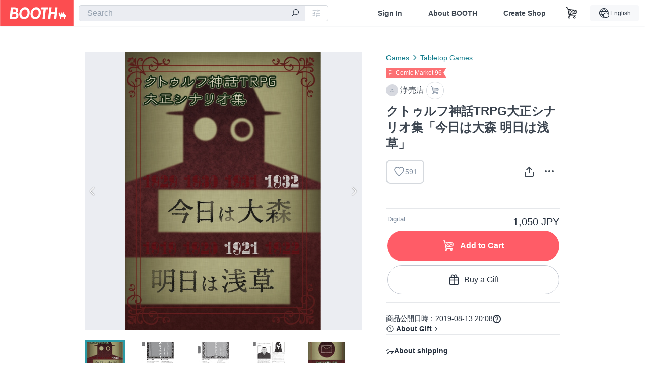

--- FILE ---
content_type: text/html; charset=utf-8
request_url: https://www.google.com/recaptcha/enterprise/anchor?ar=1&k=6LfF1dcZAAAAAOHQX8v16MX5SktDwmQINVD_6mBF&co=aHR0cHM6Ly9ib290aC5wbTo0NDM.&hl=en&v=PoyoqOPhxBO7pBk68S4YbpHZ&size=invisible&anchor-ms=20000&execute-ms=30000&cb=cor2ek1ctwu
body_size: 48627
content:
<!DOCTYPE HTML><html dir="ltr" lang="en"><head><meta http-equiv="Content-Type" content="text/html; charset=UTF-8">
<meta http-equiv="X-UA-Compatible" content="IE=edge">
<title>reCAPTCHA</title>
<style type="text/css">
/* cyrillic-ext */
@font-face {
  font-family: 'Roboto';
  font-style: normal;
  font-weight: 400;
  font-stretch: 100%;
  src: url(//fonts.gstatic.com/s/roboto/v48/KFO7CnqEu92Fr1ME7kSn66aGLdTylUAMa3GUBHMdazTgWw.woff2) format('woff2');
  unicode-range: U+0460-052F, U+1C80-1C8A, U+20B4, U+2DE0-2DFF, U+A640-A69F, U+FE2E-FE2F;
}
/* cyrillic */
@font-face {
  font-family: 'Roboto';
  font-style: normal;
  font-weight: 400;
  font-stretch: 100%;
  src: url(//fonts.gstatic.com/s/roboto/v48/KFO7CnqEu92Fr1ME7kSn66aGLdTylUAMa3iUBHMdazTgWw.woff2) format('woff2');
  unicode-range: U+0301, U+0400-045F, U+0490-0491, U+04B0-04B1, U+2116;
}
/* greek-ext */
@font-face {
  font-family: 'Roboto';
  font-style: normal;
  font-weight: 400;
  font-stretch: 100%;
  src: url(//fonts.gstatic.com/s/roboto/v48/KFO7CnqEu92Fr1ME7kSn66aGLdTylUAMa3CUBHMdazTgWw.woff2) format('woff2');
  unicode-range: U+1F00-1FFF;
}
/* greek */
@font-face {
  font-family: 'Roboto';
  font-style: normal;
  font-weight: 400;
  font-stretch: 100%;
  src: url(//fonts.gstatic.com/s/roboto/v48/KFO7CnqEu92Fr1ME7kSn66aGLdTylUAMa3-UBHMdazTgWw.woff2) format('woff2');
  unicode-range: U+0370-0377, U+037A-037F, U+0384-038A, U+038C, U+038E-03A1, U+03A3-03FF;
}
/* math */
@font-face {
  font-family: 'Roboto';
  font-style: normal;
  font-weight: 400;
  font-stretch: 100%;
  src: url(//fonts.gstatic.com/s/roboto/v48/KFO7CnqEu92Fr1ME7kSn66aGLdTylUAMawCUBHMdazTgWw.woff2) format('woff2');
  unicode-range: U+0302-0303, U+0305, U+0307-0308, U+0310, U+0312, U+0315, U+031A, U+0326-0327, U+032C, U+032F-0330, U+0332-0333, U+0338, U+033A, U+0346, U+034D, U+0391-03A1, U+03A3-03A9, U+03B1-03C9, U+03D1, U+03D5-03D6, U+03F0-03F1, U+03F4-03F5, U+2016-2017, U+2034-2038, U+203C, U+2040, U+2043, U+2047, U+2050, U+2057, U+205F, U+2070-2071, U+2074-208E, U+2090-209C, U+20D0-20DC, U+20E1, U+20E5-20EF, U+2100-2112, U+2114-2115, U+2117-2121, U+2123-214F, U+2190, U+2192, U+2194-21AE, U+21B0-21E5, U+21F1-21F2, U+21F4-2211, U+2213-2214, U+2216-22FF, U+2308-230B, U+2310, U+2319, U+231C-2321, U+2336-237A, U+237C, U+2395, U+239B-23B7, U+23D0, U+23DC-23E1, U+2474-2475, U+25AF, U+25B3, U+25B7, U+25BD, U+25C1, U+25CA, U+25CC, U+25FB, U+266D-266F, U+27C0-27FF, U+2900-2AFF, U+2B0E-2B11, U+2B30-2B4C, U+2BFE, U+3030, U+FF5B, U+FF5D, U+1D400-1D7FF, U+1EE00-1EEFF;
}
/* symbols */
@font-face {
  font-family: 'Roboto';
  font-style: normal;
  font-weight: 400;
  font-stretch: 100%;
  src: url(//fonts.gstatic.com/s/roboto/v48/KFO7CnqEu92Fr1ME7kSn66aGLdTylUAMaxKUBHMdazTgWw.woff2) format('woff2');
  unicode-range: U+0001-000C, U+000E-001F, U+007F-009F, U+20DD-20E0, U+20E2-20E4, U+2150-218F, U+2190, U+2192, U+2194-2199, U+21AF, U+21E6-21F0, U+21F3, U+2218-2219, U+2299, U+22C4-22C6, U+2300-243F, U+2440-244A, U+2460-24FF, U+25A0-27BF, U+2800-28FF, U+2921-2922, U+2981, U+29BF, U+29EB, U+2B00-2BFF, U+4DC0-4DFF, U+FFF9-FFFB, U+10140-1018E, U+10190-1019C, U+101A0, U+101D0-101FD, U+102E0-102FB, U+10E60-10E7E, U+1D2C0-1D2D3, U+1D2E0-1D37F, U+1F000-1F0FF, U+1F100-1F1AD, U+1F1E6-1F1FF, U+1F30D-1F30F, U+1F315, U+1F31C, U+1F31E, U+1F320-1F32C, U+1F336, U+1F378, U+1F37D, U+1F382, U+1F393-1F39F, U+1F3A7-1F3A8, U+1F3AC-1F3AF, U+1F3C2, U+1F3C4-1F3C6, U+1F3CA-1F3CE, U+1F3D4-1F3E0, U+1F3ED, U+1F3F1-1F3F3, U+1F3F5-1F3F7, U+1F408, U+1F415, U+1F41F, U+1F426, U+1F43F, U+1F441-1F442, U+1F444, U+1F446-1F449, U+1F44C-1F44E, U+1F453, U+1F46A, U+1F47D, U+1F4A3, U+1F4B0, U+1F4B3, U+1F4B9, U+1F4BB, U+1F4BF, U+1F4C8-1F4CB, U+1F4D6, U+1F4DA, U+1F4DF, U+1F4E3-1F4E6, U+1F4EA-1F4ED, U+1F4F7, U+1F4F9-1F4FB, U+1F4FD-1F4FE, U+1F503, U+1F507-1F50B, U+1F50D, U+1F512-1F513, U+1F53E-1F54A, U+1F54F-1F5FA, U+1F610, U+1F650-1F67F, U+1F687, U+1F68D, U+1F691, U+1F694, U+1F698, U+1F6AD, U+1F6B2, U+1F6B9-1F6BA, U+1F6BC, U+1F6C6-1F6CF, U+1F6D3-1F6D7, U+1F6E0-1F6EA, U+1F6F0-1F6F3, U+1F6F7-1F6FC, U+1F700-1F7FF, U+1F800-1F80B, U+1F810-1F847, U+1F850-1F859, U+1F860-1F887, U+1F890-1F8AD, U+1F8B0-1F8BB, U+1F8C0-1F8C1, U+1F900-1F90B, U+1F93B, U+1F946, U+1F984, U+1F996, U+1F9E9, U+1FA00-1FA6F, U+1FA70-1FA7C, U+1FA80-1FA89, U+1FA8F-1FAC6, U+1FACE-1FADC, U+1FADF-1FAE9, U+1FAF0-1FAF8, U+1FB00-1FBFF;
}
/* vietnamese */
@font-face {
  font-family: 'Roboto';
  font-style: normal;
  font-weight: 400;
  font-stretch: 100%;
  src: url(//fonts.gstatic.com/s/roboto/v48/KFO7CnqEu92Fr1ME7kSn66aGLdTylUAMa3OUBHMdazTgWw.woff2) format('woff2');
  unicode-range: U+0102-0103, U+0110-0111, U+0128-0129, U+0168-0169, U+01A0-01A1, U+01AF-01B0, U+0300-0301, U+0303-0304, U+0308-0309, U+0323, U+0329, U+1EA0-1EF9, U+20AB;
}
/* latin-ext */
@font-face {
  font-family: 'Roboto';
  font-style: normal;
  font-weight: 400;
  font-stretch: 100%;
  src: url(//fonts.gstatic.com/s/roboto/v48/KFO7CnqEu92Fr1ME7kSn66aGLdTylUAMa3KUBHMdazTgWw.woff2) format('woff2');
  unicode-range: U+0100-02BA, U+02BD-02C5, U+02C7-02CC, U+02CE-02D7, U+02DD-02FF, U+0304, U+0308, U+0329, U+1D00-1DBF, U+1E00-1E9F, U+1EF2-1EFF, U+2020, U+20A0-20AB, U+20AD-20C0, U+2113, U+2C60-2C7F, U+A720-A7FF;
}
/* latin */
@font-face {
  font-family: 'Roboto';
  font-style: normal;
  font-weight: 400;
  font-stretch: 100%;
  src: url(//fonts.gstatic.com/s/roboto/v48/KFO7CnqEu92Fr1ME7kSn66aGLdTylUAMa3yUBHMdazQ.woff2) format('woff2');
  unicode-range: U+0000-00FF, U+0131, U+0152-0153, U+02BB-02BC, U+02C6, U+02DA, U+02DC, U+0304, U+0308, U+0329, U+2000-206F, U+20AC, U+2122, U+2191, U+2193, U+2212, U+2215, U+FEFF, U+FFFD;
}
/* cyrillic-ext */
@font-face {
  font-family: 'Roboto';
  font-style: normal;
  font-weight: 500;
  font-stretch: 100%;
  src: url(//fonts.gstatic.com/s/roboto/v48/KFO7CnqEu92Fr1ME7kSn66aGLdTylUAMa3GUBHMdazTgWw.woff2) format('woff2');
  unicode-range: U+0460-052F, U+1C80-1C8A, U+20B4, U+2DE0-2DFF, U+A640-A69F, U+FE2E-FE2F;
}
/* cyrillic */
@font-face {
  font-family: 'Roboto';
  font-style: normal;
  font-weight: 500;
  font-stretch: 100%;
  src: url(//fonts.gstatic.com/s/roboto/v48/KFO7CnqEu92Fr1ME7kSn66aGLdTylUAMa3iUBHMdazTgWw.woff2) format('woff2');
  unicode-range: U+0301, U+0400-045F, U+0490-0491, U+04B0-04B1, U+2116;
}
/* greek-ext */
@font-face {
  font-family: 'Roboto';
  font-style: normal;
  font-weight: 500;
  font-stretch: 100%;
  src: url(//fonts.gstatic.com/s/roboto/v48/KFO7CnqEu92Fr1ME7kSn66aGLdTylUAMa3CUBHMdazTgWw.woff2) format('woff2');
  unicode-range: U+1F00-1FFF;
}
/* greek */
@font-face {
  font-family: 'Roboto';
  font-style: normal;
  font-weight: 500;
  font-stretch: 100%;
  src: url(//fonts.gstatic.com/s/roboto/v48/KFO7CnqEu92Fr1ME7kSn66aGLdTylUAMa3-UBHMdazTgWw.woff2) format('woff2');
  unicode-range: U+0370-0377, U+037A-037F, U+0384-038A, U+038C, U+038E-03A1, U+03A3-03FF;
}
/* math */
@font-face {
  font-family: 'Roboto';
  font-style: normal;
  font-weight: 500;
  font-stretch: 100%;
  src: url(//fonts.gstatic.com/s/roboto/v48/KFO7CnqEu92Fr1ME7kSn66aGLdTylUAMawCUBHMdazTgWw.woff2) format('woff2');
  unicode-range: U+0302-0303, U+0305, U+0307-0308, U+0310, U+0312, U+0315, U+031A, U+0326-0327, U+032C, U+032F-0330, U+0332-0333, U+0338, U+033A, U+0346, U+034D, U+0391-03A1, U+03A3-03A9, U+03B1-03C9, U+03D1, U+03D5-03D6, U+03F0-03F1, U+03F4-03F5, U+2016-2017, U+2034-2038, U+203C, U+2040, U+2043, U+2047, U+2050, U+2057, U+205F, U+2070-2071, U+2074-208E, U+2090-209C, U+20D0-20DC, U+20E1, U+20E5-20EF, U+2100-2112, U+2114-2115, U+2117-2121, U+2123-214F, U+2190, U+2192, U+2194-21AE, U+21B0-21E5, U+21F1-21F2, U+21F4-2211, U+2213-2214, U+2216-22FF, U+2308-230B, U+2310, U+2319, U+231C-2321, U+2336-237A, U+237C, U+2395, U+239B-23B7, U+23D0, U+23DC-23E1, U+2474-2475, U+25AF, U+25B3, U+25B7, U+25BD, U+25C1, U+25CA, U+25CC, U+25FB, U+266D-266F, U+27C0-27FF, U+2900-2AFF, U+2B0E-2B11, U+2B30-2B4C, U+2BFE, U+3030, U+FF5B, U+FF5D, U+1D400-1D7FF, U+1EE00-1EEFF;
}
/* symbols */
@font-face {
  font-family: 'Roboto';
  font-style: normal;
  font-weight: 500;
  font-stretch: 100%;
  src: url(//fonts.gstatic.com/s/roboto/v48/KFO7CnqEu92Fr1ME7kSn66aGLdTylUAMaxKUBHMdazTgWw.woff2) format('woff2');
  unicode-range: U+0001-000C, U+000E-001F, U+007F-009F, U+20DD-20E0, U+20E2-20E4, U+2150-218F, U+2190, U+2192, U+2194-2199, U+21AF, U+21E6-21F0, U+21F3, U+2218-2219, U+2299, U+22C4-22C6, U+2300-243F, U+2440-244A, U+2460-24FF, U+25A0-27BF, U+2800-28FF, U+2921-2922, U+2981, U+29BF, U+29EB, U+2B00-2BFF, U+4DC0-4DFF, U+FFF9-FFFB, U+10140-1018E, U+10190-1019C, U+101A0, U+101D0-101FD, U+102E0-102FB, U+10E60-10E7E, U+1D2C0-1D2D3, U+1D2E0-1D37F, U+1F000-1F0FF, U+1F100-1F1AD, U+1F1E6-1F1FF, U+1F30D-1F30F, U+1F315, U+1F31C, U+1F31E, U+1F320-1F32C, U+1F336, U+1F378, U+1F37D, U+1F382, U+1F393-1F39F, U+1F3A7-1F3A8, U+1F3AC-1F3AF, U+1F3C2, U+1F3C4-1F3C6, U+1F3CA-1F3CE, U+1F3D4-1F3E0, U+1F3ED, U+1F3F1-1F3F3, U+1F3F5-1F3F7, U+1F408, U+1F415, U+1F41F, U+1F426, U+1F43F, U+1F441-1F442, U+1F444, U+1F446-1F449, U+1F44C-1F44E, U+1F453, U+1F46A, U+1F47D, U+1F4A3, U+1F4B0, U+1F4B3, U+1F4B9, U+1F4BB, U+1F4BF, U+1F4C8-1F4CB, U+1F4D6, U+1F4DA, U+1F4DF, U+1F4E3-1F4E6, U+1F4EA-1F4ED, U+1F4F7, U+1F4F9-1F4FB, U+1F4FD-1F4FE, U+1F503, U+1F507-1F50B, U+1F50D, U+1F512-1F513, U+1F53E-1F54A, U+1F54F-1F5FA, U+1F610, U+1F650-1F67F, U+1F687, U+1F68D, U+1F691, U+1F694, U+1F698, U+1F6AD, U+1F6B2, U+1F6B9-1F6BA, U+1F6BC, U+1F6C6-1F6CF, U+1F6D3-1F6D7, U+1F6E0-1F6EA, U+1F6F0-1F6F3, U+1F6F7-1F6FC, U+1F700-1F7FF, U+1F800-1F80B, U+1F810-1F847, U+1F850-1F859, U+1F860-1F887, U+1F890-1F8AD, U+1F8B0-1F8BB, U+1F8C0-1F8C1, U+1F900-1F90B, U+1F93B, U+1F946, U+1F984, U+1F996, U+1F9E9, U+1FA00-1FA6F, U+1FA70-1FA7C, U+1FA80-1FA89, U+1FA8F-1FAC6, U+1FACE-1FADC, U+1FADF-1FAE9, U+1FAF0-1FAF8, U+1FB00-1FBFF;
}
/* vietnamese */
@font-face {
  font-family: 'Roboto';
  font-style: normal;
  font-weight: 500;
  font-stretch: 100%;
  src: url(//fonts.gstatic.com/s/roboto/v48/KFO7CnqEu92Fr1ME7kSn66aGLdTylUAMa3OUBHMdazTgWw.woff2) format('woff2');
  unicode-range: U+0102-0103, U+0110-0111, U+0128-0129, U+0168-0169, U+01A0-01A1, U+01AF-01B0, U+0300-0301, U+0303-0304, U+0308-0309, U+0323, U+0329, U+1EA0-1EF9, U+20AB;
}
/* latin-ext */
@font-face {
  font-family: 'Roboto';
  font-style: normal;
  font-weight: 500;
  font-stretch: 100%;
  src: url(//fonts.gstatic.com/s/roboto/v48/KFO7CnqEu92Fr1ME7kSn66aGLdTylUAMa3KUBHMdazTgWw.woff2) format('woff2');
  unicode-range: U+0100-02BA, U+02BD-02C5, U+02C7-02CC, U+02CE-02D7, U+02DD-02FF, U+0304, U+0308, U+0329, U+1D00-1DBF, U+1E00-1E9F, U+1EF2-1EFF, U+2020, U+20A0-20AB, U+20AD-20C0, U+2113, U+2C60-2C7F, U+A720-A7FF;
}
/* latin */
@font-face {
  font-family: 'Roboto';
  font-style: normal;
  font-weight: 500;
  font-stretch: 100%;
  src: url(//fonts.gstatic.com/s/roboto/v48/KFO7CnqEu92Fr1ME7kSn66aGLdTylUAMa3yUBHMdazQ.woff2) format('woff2');
  unicode-range: U+0000-00FF, U+0131, U+0152-0153, U+02BB-02BC, U+02C6, U+02DA, U+02DC, U+0304, U+0308, U+0329, U+2000-206F, U+20AC, U+2122, U+2191, U+2193, U+2212, U+2215, U+FEFF, U+FFFD;
}
/* cyrillic-ext */
@font-face {
  font-family: 'Roboto';
  font-style: normal;
  font-weight: 900;
  font-stretch: 100%;
  src: url(//fonts.gstatic.com/s/roboto/v48/KFO7CnqEu92Fr1ME7kSn66aGLdTylUAMa3GUBHMdazTgWw.woff2) format('woff2');
  unicode-range: U+0460-052F, U+1C80-1C8A, U+20B4, U+2DE0-2DFF, U+A640-A69F, U+FE2E-FE2F;
}
/* cyrillic */
@font-face {
  font-family: 'Roboto';
  font-style: normal;
  font-weight: 900;
  font-stretch: 100%;
  src: url(//fonts.gstatic.com/s/roboto/v48/KFO7CnqEu92Fr1ME7kSn66aGLdTylUAMa3iUBHMdazTgWw.woff2) format('woff2');
  unicode-range: U+0301, U+0400-045F, U+0490-0491, U+04B0-04B1, U+2116;
}
/* greek-ext */
@font-face {
  font-family: 'Roboto';
  font-style: normal;
  font-weight: 900;
  font-stretch: 100%;
  src: url(//fonts.gstatic.com/s/roboto/v48/KFO7CnqEu92Fr1ME7kSn66aGLdTylUAMa3CUBHMdazTgWw.woff2) format('woff2');
  unicode-range: U+1F00-1FFF;
}
/* greek */
@font-face {
  font-family: 'Roboto';
  font-style: normal;
  font-weight: 900;
  font-stretch: 100%;
  src: url(//fonts.gstatic.com/s/roboto/v48/KFO7CnqEu92Fr1ME7kSn66aGLdTylUAMa3-UBHMdazTgWw.woff2) format('woff2');
  unicode-range: U+0370-0377, U+037A-037F, U+0384-038A, U+038C, U+038E-03A1, U+03A3-03FF;
}
/* math */
@font-face {
  font-family: 'Roboto';
  font-style: normal;
  font-weight: 900;
  font-stretch: 100%;
  src: url(//fonts.gstatic.com/s/roboto/v48/KFO7CnqEu92Fr1ME7kSn66aGLdTylUAMawCUBHMdazTgWw.woff2) format('woff2');
  unicode-range: U+0302-0303, U+0305, U+0307-0308, U+0310, U+0312, U+0315, U+031A, U+0326-0327, U+032C, U+032F-0330, U+0332-0333, U+0338, U+033A, U+0346, U+034D, U+0391-03A1, U+03A3-03A9, U+03B1-03C9, U+03D1, U+03D5-03D6, U+03F0-03F1, U+03F4-03F5, U+2016-2017, U+2034-2038, U+203C, U+2040, U+2043, U+2047, U+2050, U+2057, U+205F, U+2070-2071, U+2074-208E, U+2090-209C, U+20D0-20DC, U+20E1, U+20E5-20EF, U+2100-2112, U+2114-2115, U+2117-2121, U+2123-214F, U+2190, U+2192, U+2194-21AE, U+21B0-21E5, U+21F1-21F2, U+21F4-2211, U+2213-2214, U+2216-22FF, U+2308-230B, U+2310, U+2319, U+231C-2321, U+2336-237A, U+237C, U+2395, U+239B-23B7, U+23D0, U+23DC-23E1, U+2474-2475, U+25AF, U+25B3, U+25B7, U+25BD, U+25C1, U+25CA, U+25CC, U+25FB, U+266D-266F, U+27C0-27FF, U+2900-2AFF, U+2B0E-2B11, U+2B30-2B4C, U+2BFE, U+3030, U+FF5B, U+FF5D, U+1D400-1D7FF, U+1EE00-1EEFF;
}
/* symbols */
@font-face {
  font-family: 'Roboto';
  font-style: normal;
  font-weight: 900;
  font-stretch: 100%;
  src: url(//fonts.gstatic.com/s/roboto/v48/KFO7CnqEu92Fr1ME7kSn66aGLdTylUAMaxKUBHMdazTgWw.woff2) format('woff2');
  unicode-range: U+0001-000C, U+000E-001F, U+007F-009F, U+20DD-20E0, U+20E2-20E4, U+2150-218F, U+2190, U+2192, U+2194-2199, U+21AF, U+21E6-21F0, U+21F3, U+2218-2219, U+2299, U+22C4-22C6, U+2300-243F, U+2440-244A, U+2460-24FF, U+25A0-27BF, U+2800-28FF, U+2921-2922, U+2981, U+29BF, U+29EB, U+2B00-2BFF, U+4DC0-4DFF, U+FFF9-FFFB, U+10140-1018E, U+10190-1019C, U+101A0, U+101D0-101FD, U+102E0-102FB, U+10E60-10E7E, U+1D2C0-1D2D3, U+1D2E0-1D37F, U+1F000-1F0FF, U+1F100-1F1AD, U+1F1E6-1F1FF, U+1F30D-1F30F, U+1F315, U+1F31C, U+1F31E, U+1F320-1F32C, U+1F336, U+1F378, U+1F37D, U+1F382, U+1F393-1F39F, U+1F3A7-1F3A8, U+1F3AC-1F3AF, U+1F3C2, U+1F3C4-1F3C6, U+1F3CA-1F3CE, U+1F3D4-1F3E0, U+1F3ED, U+1F3F1-1F3F3, U+1F3F5-1F3F7, U+1F408, U+1F415, U+1F41F, U+1F426, U+1F43F, U+1F441-1F442, U+1F444, U+1F446-1F449, U+1F44C-1F44E, U+1F453, U+1F46A, U+1F47D, U+1F4A3, U+1F4B0, U+1F4B3, U+1F4B9, U+1F4BB, U+1F4BF, U+1F4C8-1F4CB, U+1F4D6, U+1F4DA, U+1F4DF, U+1F4E3-1F4E6, U+1F4EA-1F4ED, U+1F4F7, U+1F4F9-1F4FB, U+1F4FD-1F4FE, U+1F503, U+1F507-1F50B, U+1F50D, U+1F512-1F513, U+1F53E-1F54A, U+1F54F-1F5FA, U+1F610, U+1F650-1F67F, U+1F687, U+1F68D, U+1F691, U+1F694, U+1F698, U+1F6AD, U+1F6B2, U+1F6B9-1F6BA, U+1F6BC, U+1F6C6-1F6CF, U+1F6D3-1F6D7, U+1F6E0-1F6EA, U+1F6F0-1F6F3, U+1F6F7-1F6FC, U+1F700-1F7FF, U+1F800-1F80B, U+1F810-1F847, U+1F850-1F859, U+1F860-1F887, U+1F890-1F8AD, U+1F8B0-1F8BB, U+1F8C0-1F8C1, U+1F900-1F90B, U+1F93B, U+1F946, U+1F984, U+1F996, U+1F9E9, U+1FA00-1FA6F, U+1FA70-1FA7C, U+1FA80-1FA89, U+1FA8F-1FAC6, U+1FACE-1FADC, U+1FADF-1FAE9, U+1FAF0-1FAF8, U+1FB00-1FBFF;
}
/* vietnamese */
@font-face {
  font-family: 'Roboto';
  font-style: normal;
  font-weight: 900;
  font-stretch: 100%;
  src: url(//fonts.gstatic.com/s/roboto/v48/KFO7CnqEu92Fr1ME7kSn66aGLdTylUAMa3OUBHMdazTgWw.woff2) format('woff2');
  unicode-range: U+0102-0103, U+0110-0111, U+0128-0129, U+0168-0169, U+01A0-01A1, U+01AF-01B0, U+0300-0301, U+0303-0304, U+0308-0309, U+0323, U+0329, U+1EA0-1EF9, U+20AB;
}
/* latin-ext */
@font-face {
  font-family: 'Roboto';
  font-style: normal;
  font-weight: 900;
  font-stretch: 100%;
  src: url(//fonts.gstatic.com/s/roboto/v48/KFO7CnqEu92Fr1ME7kSn66aGLdTylUAMa3KUBHMdazTgWw.woff2) format('woff2');
  unicode-range: U+0100-02BA, U+02BD-02C5, U+02C7-02CC, U+02CE-02D7, U+02DD-02FF, U+0304, U+0308, U+0329, U+1D00-1DBF, U+1E00-1E9F, U+1EF2-1EFF, U+2020, U+20A0-20AB, U+20AD-20C0, U+2113, U+2C60-2C7F, U+A720-A7FF;
}
/* latin */
@font-face {
  font-family: 'Roboto';
  font-style: normal;
  font-weight: 900;
  font-stretch: 100%;
  src: url(//fonts.gstatic.com/s/roboto/v48/KFO7CnqEu92Fr1ME7kSn66aGLdTylUAMa3yUBHMdazQ.woff2) format('woff2');
  unicode-range: U+0000-00FF, U+0131, U+0152-0153, U+02BB-02BC, U+02C6, U+02DA, U+02DC, U+0304, U+0308, U+0329, U+2000-206F, U+20AC, U+2122, U+2191, U+2193, U+2212, U+2215, U+FEFF, U+FFFD;
}

</style>
<link rel="stylesheet" type="text/css" href="https://www.gstatic.com/recaptcha/releases/PoyoqOPhxBO7pBk68S4YbpHZ/styles__ltr.css">
<script nonce="7JzXUGwJIVXyfenDDBHJWw" type="text/javascript">window['__recaptcha_api'] = 'https://www.google.com/recaptcha/enterprise/';</script>
<script type="text/javascript" src="https://www.gstatic.com/recaptcha/releases/PoyoqOPhxBO7pBk68S4YbpHZ/recaptcha__en.js" nonce="7JzXUGwJIVXyfenDDBHJWw">
      
    </script></head>
<body><div id="rc-anchor-alert" class="rc-anchor-alert"></div>
<input type="hidden" id="recaptcha-token" value="[base64]">
<script type="text/javascript" nonce="7JzXUGwJIVXyfenDDBHJWw">
      recaptcha.anchor.Main.init("[\x22ainput\x22,[\x22bgdata\x22,\x22\x22,\[base64]/[base64]/[base64]/[base64]/[base64]/[base64]/[base64]/[base64]/[base64]/[base64]\\u003d\x22,\[base64]\x22,\[base64]/wqrCpsOFw6nDuMO3w6lYw4nDgcKHwpJSw5/Dh8O9wp7CtcOcSAg3w4zCnsOhw4XDthgPNCJUw4/DjcOkCm/DpFvDvsOoRXPCmcODbMKhwo/Dp8Ofw4vCjMKJwo1Mw6c9wqdVw5LDpl3CsETDsnrDjsKtw4PDhyF7wrZNZsKHOsKcFMOewoPCl8KrZ8KgwqFFD250GMKXL8OCw44vwqZPQsKrwqALVDtCw55KYsK0wrk9w7HDtU9CcgPDtcOfwr/Co8OyIxrCmsOmwp0fwqErw5h0J8O2YUNCKsOMa8KwC8OpPQrCvmY/w5PDkVElw5Bjwr0uw6DCtGoMLcO3wqXDpEg0w6LCklzCncKfLG3Dl8OeHVhxR2MRDMKFwpPDtXPCq8OSw43Dsl3DrcOyRCHDiRBCwq5bw65lwrrCqsKMwogsGsKVSRvCnC/CqirCmADDiX8lw5/DmcKvADIew54HfMO9wrAQY8O5SFxnQMOVF8OFSMODwrTCnGzCmUYuB8O8OwjCqsKPwpjDv2VDwqR9HsOBB8Ofw7HDsB5sw4HDmmBGw6DCjMKWwrDDrcOywrPCnVzDgRJHw5/CoiXCo8KANUYBw5nDosKvPnbCj8Ktw4UWLW7DvnTCg8KVwrLCmxsxwrPCuj/CjsOxw541wp4Hw7/DnQMeFsKow4zDj2gbL8OfZcKcHQ7DisKccizCgcK4w70rwok3LQHCisOGwoc/R8OBwpo/a8OuW8OwPMOOMzZSw6obwoFKw5DDs3vDuTLCvMOfwpvCj8KvKsKHw5bCuAnDmcO7T8OHXHEPCywVOsKBwo3CpigZw7HCi1fCsAfCugVvwrfDicKcw7dgDWU9w4DCrE/[base64]/DoMKBwokSaC7DngvDvcO3w6HCrWgTwqlZwqzDhRjCtydVwpjCvcK4w7rDsmhUw5BHMsKUP8OXwqhDYsK0CQE4wo/CtzTDosKywr8SFcKKCAkUw5EgwpAcBi/Dpnwvw7Z9w4V/w6HCl0XDt1puw6/Dpj86FnbCgV5PwqrCqUjCoEDCvMKAWEQow6bCoQbDpz/Dr8Kww4fCgsKhw5VUwoNlQQrDm1VVw47CisKVJsKlwoPCucKlwpkgD8O6LsK7wq5Mw5QEfTUCbi7DuMOow7nDpjfCpETDrW7DuzF/WmlHcCPDrcO4Wx0kwrbDvcKAwpgmI8Ktwo8KaibDvlkqw5zCn8OSw7jDvVYAeDTCj3ZZw6kNLsOJwpTCsDbDjsOjw68Gwpo/w6Bzw5ohwr7DusObw5XCncOAIcKOw4tNw6/Clj8EbcOfK8KJw5jDssO7w5rDhMKHbcOEw5LCg3URwo4lwoYKJCfDsljDuQBsZQM+w5VAMsO+M8K0wqgSNcKTPcO/PBxDw7jCkcOdwoTDv0zDoTHDtXBEw45twpVQw6TCrTd6wpHCtkAwIcK5wrF2w5HCicKtw5l2wq48OcKgfFrDhip5HcKbMBMnwoTDsMO9ScKPKHwlwq1DfcKSLMK4w7Vrw6TCisO9XTAHwrM2wrvCqT/CmcO9bcOkGiDDpcO0woVew5Uqw6/[base64]/Ck8KOAcKwVD/ChB47w7lUw4rCtmt1w7A7SzPCh8KQwoVmw5vCisOAW3Y2wqTDiMKCw4lwJsOcw7R2w6PDisO5wp4dw7Bxw7fChcOXXiHDgjLCpsOIWWtowr1YLkfDksK6AcK2w6FDw7l7w6LDn8KHw51iwrnChcOpw43Ct2FTYTLCr8KtwpvDpG5gw7BKwpXCvHFBwp/Cgn/Dn8K/w4Ndw53DmMO/[base64]/CnChww47DjMKoPB7DvMOnw7ZXAsKbFBUeB8KTWsO/w7/[base64]/b37Dqj8Bwo/CgAohNcOeKUFlecOQwofDqcOKw6zDpRw5WcKBVsK9PcObwoA2AcKUXcK/worDtRnCmsO4wqcFw4TCjQlAA1TCj8KMwoxiPzopw7glw5sdYMKvw5/Ct2oaw5AiEDXCqcKrwrZPwoDDrMKjcMO8ZxZqcyNES8KJwqTCr8OuaSZOw5kaw7jDsMOkw7cXw5bCrH4mw6nCjmPCoVjClMK9woEowonClsONwp8ew4TClcOtwq/Dg8Oob8OULyDDnWIpw4XCucKUwpJ+wpjDoMO5wrgFByPDrcOYw4wKw61Qwq/CqxFnw6IZw5TDuVprwr50MELDnMKkw7QKdVwBwqjClsOYT15ZHsKvw7kyw7xKUSZ7ZMKSwq8hNh1rfW1Xw6BGDMKfw7kJwodvw7/ChMKlwp19Y8KCE3XDk8OLwqDCrsOSw5wYEMOnB8KMw4/CtjRGPcKmw4jDlcKowp86wqzDlX8VZsKRYkEWSMKZw6cSOsOCYsOOQHjDv3dUFcKdeAjCg8OYJy/CrMKew53DvsKORcKDwrzDkVjDh8ONw7fCkWDDh2LClsKHM8KFwpdiUi9Zw5caMypHw5zCn8K/wofDoMKewoLCnsOZwoN5PcOcw7/[base64]/wovDpcOvJRDCncKHIsOzw6B1w4TCnsKIwrkkN8ObScO6wp4ewq/Dv8KuQmjCocKYw7jDgSgHwqshTcOwwpRyUzHDosKbAVplw7LCg0ROwqrDtlrCuRLDjVjCkgR2wq3Di8KiwojCqsOwwo4CYMK/[base64]/CosK+csKcRy4aWEvDqMO5w7QzKMONw4zCoW3Cv8Oqw7vClcKqw4rDncK/w7XCicO7wosaw7xFwrfDlsKreGHDvMKyNTUpw6lQXj41w7jCnGHCsk3ClMOlw4EyGWPCuT1Aw6/CnmTDmMKEb8K7XMKlJz7CmsKjSnfDmksISMKuVcKlw7Mnw7ZCHDRBwr1Ow50RS8OMP8KmwqF4OcOvw6/Dt8KgBScGw7xnw4/DgS5zw5zDrcO3CB/CkcKww7gSBcOrDMKBwoXDg8OQI8OOFn8MwrZrfcONIMOpw4/[base64]/CgThNO8KHw7TDlcKnOMOWFsOARTEFw5Vjw6PCpMKlw6PCtcOwC8OWwpNWwqUOZ8O0wpvCl1xgY8OCFsOewpNnVEbDq3vDnH3DnGPDhcK9w5Jew6fDvsO/w711FTbCpBTDhhttw48Mf3/CiWrClsKTw7VWFXYvw7HCs8KJwoPCgMK9FAEow6cKwp15LT8SR8KmUFzDmcKvw6vCtcKswrLDl8OXwpbDoTHCjMOCBTbDpwAtFg1pwoTDlMO9AMK6W8K0cGnDhsK0w703YcKxIm9VVsKtTsK4EyXChG/DiMOiworDg8KtZcO5wp/DlMKewqDDlwgdwqYNwrw6IHYQUiRGwrfDqVLChmLCqCfDjhTDpUvDnCrDi8OQw7AdBVLCgn1eB8OkwpI4wozDsMKqw6IYw6tRBcOIJsKqwpgDAMKQwpbCksKbw4Bjw5dbw7ccwqQSEcOPw4AXInHCkQQ4w5bDsl/DmMObwqdvDQXCrCJiwoRkwr0yPsOkRsOZwocTw7ZQw41UwqAIXUnDsSTCp3nDp1dSw4/Dt8KracOWw47CmcKzwr/DssKJwqDDkMKxw5jDn8O/FXN6akp5wrDCtEl9XMKlY8OmPMKSw4IJwqrDmgpFwoM0wp1dwqhmSmgLw7JRcy0sR8KCJcO/YW0pw5rCt8OUw7jDhTgpXsO2TSTClsOSOcKJfnDDvcOAwroyZ8OFUcKrwqEwdcKOWcKLw4MIw6t+wrbDkcOGwp7CsDbDq8KMwol8OcKvYMKDe8OPSHjChsO/QikTQicLwpJ8w6jDk8Khwp1Hw5/[base64]/WF0LPHxzw4MYw5IfwqAnSxHDicKKQMOkw5hXwqrClsKgw4jCjWJXw73CusKzIMO3woTCoMKwVSvClV/Cq8KjwrHDqsOIOcOVEXjCmMKiwoHDhzPCmsO2NTXCsMKTUHY5w6huw6rDiHbDlW/DkcKowoodI1/CtnPDtcK5JMO4eMOqQ8OzODfCg15gwp1FccOtRxp3WVdfwqzCk8OFI2/DhsK9w73ClsO0BnxkYWnDu8OkFsKCazEhWVhiwpPDmxFSw4TCucO/Jw1rw4jCucKIw79mwoo+wpTCpABzwrEhOBUTw5zCocKHwpPCn1zDmglxf8K1P8ODwrjDqMOtw4wiHHgjOgEUe8O6SMKXEsOvClnDlsK1Z8K/GMKnwpnDhD7CuQM/Z0g+w5bDqsO0FQ3DkcKtL1jDq8KiTgbChDnDn23Cqg/CmsK+w40Gw53CkgpnUzzDlMKdUsO6woEUdELCksKlFT04woYkJzURFUcDw7LChsOiwoJDwp3DhsOYG8O+X8KoLCHCjMKBAMKYRMOXw5QkBTzDr8O9R8OMHMK1w7FEPjAgwpXCqFY3SMOZwq/[base64]/CpGMSF13CusKJw6vDnA7Dl8KuwrcwL8OGLMOyVcOCw51Sw4DDrkXCq0DCmFHDhQDDozPDlcOjwrBZw4zCncOOwpAZwrMNwosZwppPw5fDjcKTbjbDpjXDmQ7CjcORdsOLEsKcFsOsOcOfRMKuKwBxYB/ChcKFO8KOwqpLHkEoD8OFwrxAP8OJJsOYHMKRwpfDisO4wr8tesOsPyTCoxrDlkLCtXzCjHdbwoMidm4ceMKmwqDDj1PDmjEUw6/CkBrDmsOoLsOEwogswrvCusKEwo4vw7nCtsKSw6QDw55Gwo3Ci8OWw43Cl2HDu1DChMKlQDLCi8OeKMK1wrLDoXPDtcKwwpRKXMKsw6kcKMOEdsKtwo8VLMKuw7LDlcOqBBvCtXHDpEsxwqkGC1RlMgnDtmLCpMO5JSZpw6VOwpZpw5/CtcK9wpMmW8KIw7hdw6AbwqvClQDDqzfCkMKew7/DvXvDmMOZwo3CgyjDhcOdFsKrL1/CtjjCkFXDhMOoK3xvwpbDs8OSw4p4TwFuwqXDqijDuMKJJmfCgMObwrPCo8KWwrjDncK8wrUTw7jCqWfCmjPCpV3DssKjFjXDjMKtW8OvT8OmJQlqw4fCi3LDng4tw6fCjMO2wqtsMMKiKXRxB8KXw5wNwrvClsO7N8KlWBJfwo/[base64]/CksO0w5XDg3XDvF5Lwo9/JDJ+B0ZPKsK+wqfDkUzCiifDvsOww5EawrgtwrgObcKFRcOIw6k8GmAxP0jDnA5GU8KPwogAwrfCscO4CcKIw5rCkcKSwqjCtMOUfcKew7FKD8O3w4fDvcKzwpzDsMOswqg+FcKKWMOyw6bDs8ONw79fwprDv8OfZBx/Gzp4wrV3CVhOw70Jw79SdXrCn8Ktw7R3wo5RXzXCnMOEVSPCgxtbw6jChMK5ayXDiAw1woLDvsKMw6nDlMK0wrECw5hSGlNVKsO7w5DCvhXCjXZBVSrDgsOEZcOYwq7DvcKFw4bCiMKNw4DCvDR5wqwFJMK/TcOyw6HCqlhHwr89RMKHKcOkw7XCn8KIwrJdI8OVw5MKfsKmYE0Hw5XCtcOTwqfDrCIBQW5sb8KIwozDpRJBwrk7T8OwwoNMeMK2w4/Dk01kwqEfwoBTwoMMwpHCjwXCrMKfABnCh0PDtcODNF7CoMO0RiPCu8OgUwQJw43CkEHDvMO2dMKfWjfCkMKJw6HDlsK5wrjDv1Y1QmNQYcKEF01pwp8+ZcKCwpk8dFRNwpjDuhsMeg1Vw7/DqMOJNMOEwrRWw5N+w7I/wpzDuC1/GRQIBhtCXVrCp8OgGDYQAXrDmkLDrhHDq8OTDn1PNXMsacK3wrDDghx5PQc/w4TCgMK9JMO/w58bZ8K/G1sfGwDCv8KGJCfCkidLYsKKw5jCrcKkNsKQJ8KRdiPDs8OWwoPChA7DsWB7FMKjwqbDlsOsw7Bcwps2w6fCgFPDtBBpGMOiwqfClMKUCD5xUMKew51IwqfDqmjDvMKFYHFPw7EGwo8/b8ObQl83bcOhDsODw6HDhkBhwolAw77DiXwhw58nw43DgcOuYsKTw5HDghNOw5NHDDZ+w4vDpMKIw6HDlsKtB1jDu0XCtsKBYBk5M3zClMOGIsOfWSVrPTcNF2XCpMOqGHwXC1Vwwq7DlyLDrMKuw7VCw6XCt1U6wqxPwq9yWi/DksOgC8OHwrrCmMKCVMOrUMOqEyhnJnBcIy1JwpzCk0TCqFoBFgzDsMKjGEvDo8OXP0zCjiN/[base64]/XcKYIxNJw79OecO6w5N/woLDgWY1wrPDl8OTwprCssOHJsK6enkeeBV2bH7DvsK8I1l3UcKZSF/Ds8Kiw4bDsjcxw6HCr8KpXjczw68YK8OCJsKoUB3DhMKcwooJSU/DpcKTbsKOw59iw4zDgQ/CkUDDpj10wqI/wqLDtcKvwqI+ECrDkMKGwrnCpTd1wrnCuMKZOcKLwoXDvRLDs8K7wpbCscKBw7jDhcOQwp7DoWzDuMOaw4lVYBpvwrbCqsOEw7HDtTI5NRDCnHhHS8OhLsOkwonCh8KGwoVuwo9mJcOhcynCtCXDl17ChcKvMcOmw7lqBsOnWcOFwrnCv8O/[base64]/CrAlfwq7CsjTDrF/CuCRUwp9KZDMYPMKeU8K1LG5yCAJ3IMOOwo/DkQjDrsOIw6/DlHfCisKRwpYwXE7CksK9FsKFQ3Btw7l0wpLChsKmworCrcKuw5F4fsOlw4FKWcOhblxqZEzCgW3ChhjDgcKCwoLCicKawojCrSMENcO/bVLDtcKOwpNwIizDpV3DuXvDlsOMwpfDjMORw51iOGfCqzPCg2xZC8KBwo/[base64]/CpMO1XWnDqh9saEHCrcOie8O7w7/Cn8O+wospLXnDkMO8w6XCucO/[base64]/C8Oow6XDtcKuHHZTwpZ7DhvCik3DscKGw7o3wrl6worDgQfCosOKw4HDtsKmcTApw43CjkHCksORWRTDo8OUAcKLwovCjBTCkMOeBcObPWPDvlZJwq7CtMKtacOPwoLClsOcw5nDkzlbw4TCsRM+wpdywqdvwqTCvsONBkTDsnpMHBsZbWRqDcKCw6IkXcOGwql/w5PDp8OcBMOUwoUtCB0owr8dHhZRw54hNcOMXQwzwr3DtsKDwrU2dcOba8Olw6nDnsKDwrZnwo3DosKkHcKewqjDrUDCtTcIAsOqMgLDuVXCuVxkbknCtMOAwq8rw5d2S8OaSzTCnsOjw53DvMO5QEfDicO2woJAwpttFEE3EsOheVNSwq/[base64]/[base64]/[base64]/Ds8OfcwXCmcOOakDDpMO6aHJSJcO6bMKBwqTCjMOqw4XDm280BVHDtMKuwp90wpfDvm7Cv8Kyw4vDl8ONwqpyw5rDmsKaAwHDrQdEESzDjBR3w6xFAG/DtRTCo8KQb2LDicOYwrxEDSBhWMO0cMKZworDjsOPwq7CuRVdalTCksOYHsKZw4x7QWHDksKKwqbCpEMAYxbDisOrc8KvwrXCswBuwrRqwoDCk8OzWsOiw5nCoXDCmSANw5LDthdBwrXChMKxwrbCjcKobMOjwrDCvFfClWbCiUJAw6PDtS/CqMKLHHwhccO/w5DDq3xjOxnDp8OLOsKhwovCgwfDhcOtBMO6AFNLSMOSYcO+fnU1QMONJMK9wp/ChcOewojDowhAw51Yw6/[base64]/[base64]/CqD/CmcK+w7ZZKMKQW1BsNcKWSsKdGy1QKgLChnzDg8O6w6HCnwp8wokwd14/w7UVwrF0woHCrmfCm3kXw54maXLCmMKLw63CmsO9KnJjYsKzMmIiwr9EQsK9fcKiXcKIwrJ1w4bDssKfw7tMw6VSAMKNwpXCsUXCskt/wr/DmcK7I8K/woYzBHXDl0LDrsOKBcKtFcK9alzCpHA0TMKow7PCssK3wphXw4TDpcKaCsOGYXh/IcKILQZTHHDCs8KXw7YqwprDjl/DscOZT8O3w6wEWMKkw7jCncKSXAvDq0PCq8KcM8Oyw4jChCvCiQAvCsOlB8KVwrnDqx7DvMK7wqPCpsKXwqMrAHzCusOIAysKN8Kmwr89w7wjwqPCm1ZDw74KwrbCviwVcXlaIyLCmcOIIMKTJxsvw5JAV8OnwrB/QMKCwrAaw67DrV1fZMKUCi9uY8OeM1nCrWzDhMO6YB3DoiIIwokKaA4Xw6vDoC/Ctg9fHR5bw6nDnQwfwrt/wo9/w5VXH8Knw7/DjUbDtcOdw6XDr8K0w61OHMKEwq40w6JzwochLMKHKMKtw5PCgMOuw7HDgT/ChcK+w43CvcK0w693UFM6wrnCqXHDjcKQXHpOZ8OoEwZLw6PDpsOLw77DjnN0wrIkwphAw4PDpcK8KGouw7rDpcOhQsKZw69wPyLCjcOpCAk/w5pkBMKXwp3DnzfCrhPCgMOgNVLDrsOzw4/[base64]/TSjCtsOMbhzDriQ9BT/[base64]/Cu2Ntw5zCtSgCwrMew63CkijDvsKNUR4PwrUXw6AaZMOXw451w7jDusKwJA4yfWYFRWwqFTfDusO5DFNRw5fDrMO7w4bClMOsw7whw4zCuMOpw7DDsMOzETFJw7U0H8Ohw5rDvjbDjsOCw5oGw59vIMOnLMK1NzDCvMKrw4DComURMhcSw55rSsK/w7jDvsOhIGh6wpdrIsOaalrDoMKUwoJwHcOmVQHDg8KRCcK0Ikw/ZcKOEQs7MgguwobDrMKDMcKRwqEHOCjCgDrCqsKTYF0Fw5hkX8OyFSLCtMKoVyscw5PCm8KZfW80FsOtwqxZFBZUK8KVSGnDunrDvDViW2jDvAV8w4Z/wocWLQZVdQjDl8OSwqUUbsOEfllBLsKnJHtZwoRWwpHDrDACUUrDjCvDucKvBMKewrfDt3JCd8OiwrkPQ8KpWnvDg1w0Y3MYCQLCtcOjw5rCpMKmwrrDksKSecOHd2Igw5fCq0NwwpcwYcK/[base64]/DrcOZw7FQN8KnG8O/w7HCjyV3UC/DjDjCk3/DtMK5Q8ObDAEmw5h/[base64]/w7PDgm7CoiJxcmrDocOKw6rDg8Oew7XCucO2wq/DqifCpFAiwoQVw7TDrcOuwqLDu8OSw5XCrD3DpcOfB3J6S3R2wrXDshHDrMKaSsOUPMOmw4LCsMOhO8Kkw6fCpwvDgsOWcMO5O0/DvlYuwrZwwpt3eMOrwq7CmislwpFIOj53w4bClkfDvcKscMOcw4/[base64]/wpbChMOOYH5RacKAwrcCwoLChcK0wqvDuAbDssKsw60qMMOcw7BhGsKnw44pAcKeW8Ofw7l/[base64]/DrsOGwog5woDDolzCrMObOcKBYQUjDcOeFMKdPSbDlDrDplBMZsKDw73Ds8KJwpfDihTDi8O7w5PDr3DCuRhvw4Mow6Ykwp5Fw7TDhcKEw7LDm8KNwrE/WyEIAXDCmsOCwqIQSMKlF3hNw5gjw6TCuMKHwosBwoRew6bDlcOMw77CjMKMw401fQzDvhPDrUAFwpICwr8/w4zDhRtpwrsdEMKRTMOfwqHCkStSXMKXNcOrwptrw5d0w6Icw4TDmF0mwoM/PiZjCcO2IMO+wrXDrFouYcOTC1hXOUFyER8iwr7CpMKww5VPw6lSQigfX8KIw5VAw5k5wqjCiixYw7TCl0Mawp3ClC0AHg4pRiFQZSZqw4A3ccKbW8KtFzrCv0XCk8Kkw4gQQh/DsWhGwq/ChsKjwpbCqMKMw7LDkcO1w5QCw6/CiWfCmcK0ZMO0woZhw7RAw79oLMOyZ2zDpThaw4PCpcOmZFHChz9Aw7otHsO8wq/DrkzCqcKeQBjDuMKcc2LDmcOjElXChxvDiUU5RcKgw4kMw4zClwTCg8K3wqTDusK8TcOhwqhxw4XDhMOEwp8Jw7zCsMOwWcOkw6dNe8OEUV1Kw4PCpcO+wpIxCybDhkTCmXE9IS4fw63Ck8Oiwp/CqcK9VcKLw6jCjk06FsKfwrZmw5/CscK0JDTCu8KHw6nCgxIFw6/Cn0R8wp1mAsKBw6UvIsO5T8KyAsKWLMOWw6/DhATCr8OHVnEcEmLDq8OebsKfFlMXaDIuw6B0woZhbsODw6swRxV/I8OwbMOQw7/DihXCjMO7wpfCninDmRPDisK/DMO2woJnfsKMZcOpWQzCmsKTwobDg0RzwpvDosK/RhTDv8KwwqjCpSnDksO3QHcYwpB3OsKGw5JnworDg2XDnS8vI8K+wqEiJcK0TEjCtzYTw6jCvsOdIMKNwrHDhlPDssOoFhbCtSLDv8OVOsOsfsObwoXDj8KnP8OqwovCmsKnw6/DnT7Dr8OIUHx/ahXCvxd/w71SwrE6wpTCjXNKcsKjecOmUMOWwod0HMOOwqrCuMK6KwvDrcKsw7JGAcKBXmp7wpJ6L8OHTwozcUYDw40KaRtKYcOnScODScOewpHDk8ONw79qw6IbbcKrwoM6SnAywqLDljM6C8OrdmQgwrLDtcKmw6p+w4rCqsKtY8Ocw4jCtxzCr8OJGcOIw5/DpmnCmS3Ch8Ovwp0cwrbDilHCtcO4C8O2OkjDrMOAH8KQNMOjw4Mkwq90w5UoMGXCrWLCvzPCrMOeJG1JFgXCmGsSwrcAfCrCksK8fCgdKMO2w4BBw67Cs2/DhsKHwrptw7jCk8O7wrptH8OSwp9jw6rDv8Ovc1HClWrDkcOswpFQVA3CtsOoOhPDkMOFZcKrWQ1WXMKhworDiMKROQ3DqsOFwrEIHlnDsMOBfCnCrsKZegjDo8K3wrd0wpHDpmfDuwx/w58QGcKvwqJsw5RCA8OgcWoAalEUScOYDEoYacOGw68mfhrDvGvClwo5UR4Bw6/[base64]/DrMKOZW4Sc8OzIcOcw73ChsKadh5ew73CnjzDgnHCgMKkwoLDqzV2w7Y/[base64]/wrFiwpfCgcKxfTELAcKuZS/CmyLCgcOLwrZRwp8RwrgZw6vDn8O/w7TClX7DkCvDsMOFYMKIRSF5R3zDuRDDgMKlJXNWRBJ6PHjCgStxQn8nw7XCqcKjCsK+CgkXw4nClFjDohnDusOnw6vCkhpzQ8OCwo4ke8K4QAvCg3DCrsKlwrggwqnDpE7CtcOwckMHw7vDicOmfMOEFcOgwoTDt3DCuXQJcELCvMOLwp/[base64]/KhAFKClrwq9uQhzDu8KLL8OHZsKiV8O3woHDq8OFK1BPEULCkMKITyzCj1HDhlMow6AcW8OLwrlHwpnDqFh2w5fDn8KswpBKF8K0wo/[base64]/[base64]/DkcOrw63ChcO9wprCmsOPF8ODYxXDrkHCmsOTYsOHwrIBdCZBDAnDjA4gKU7CjDQCw504ewp4IsKawq/DmcO/wr7CvVXDpmPCp1Z/X8OAf8KXwoJeHnjCnF99wpxzwo7CgjltwqnCqHLDkXAnZDTCqwXDtSA8w7Jre8K/EcKAI1nDgMOawpnCkcKgwqLDlMOeJcKXfMO9wps4w47DjsKcwqtAwqfDhsK0VSbChShswonDjSzDrGXCtMKhw6AVwpTCnzfCtkFHdsKzw7PCm8KNQVvCicKEw6Y2w6vDlTvCl8KDL8O1w67DuMO4wqsoEsOSBcO7w7HDuybCisK4wqHChmTDgTAAUcK/ScOWe8Kgw4scwoXDrzMvOMOzw4XCqHkFDcOAwqbDjsOyA8K9w6nDtsOMwoR3TjF4wqgOFMK/w4bCoRkswqrCjW7CjUPDkMKMw68pMMKowplECBNlw43Ct1J8XzYiVcKGBsKBRQrCkCrCiXQiWRQEw7DCg04XMcK/CMOlcUzDlFNfOsOJw6M9EcK/[base64]/U8OSw6rCssKRFnMdwq3CrcOBw4TDr8KywqIbW8O1esOSw7wUw6zDikldbCZFNcOlWn/Ck8OJVk9uw4vCsMOfw40UCxHCqirCq8K/JsO6Rz7CjDFiw7A3N1HDn8OQeMKxHFs5RMOFEWNxw7Myw5XCvsOgSjTCjXFew6nDhsKdwrNBwpHDi8OEwqnDnW7DkwRPwoDCj8O2woQZLUM+wqYzw44Tw5rDpUZ5cHfCrxDDr21uBgoMAMOXZzo/w541LAF9ZXzDiFEcw4rDm8OAw4h3KQbDmxR5wpk7woPCgXg3AsKtawEiwq5iNMKow4oKw7PDk0I9wqLCnsOCBgXCrB3DpCYxwqtmNMOZw7QVwpLCr8ODw7PCpjsYWMKfVMO4PivCnC/[base64]/woseHAV1ZsOZwrVBw6Byw69bWyJKZMOFwrt3w6/DusONL8OXIEZDbMOhJBxibjbDlMOdJMOTEMOjQsKPw73ClMOYw5kHw788w6TDlmpGUh59wpnCjsKiwrRUwqMmUnt2w7HDnm/DicOBbW3CgcOzw4jCmiDCpn/DnsK4I8ODWsOJY8Kswrt4wodVC37Cr8O2UMOJOih8RMKEE8KLw6PCkcOjw4JaRWPCg8OBwophVcK3w5DDtlHDokN6wqQcwowkwqrDlmFBw7vDgi/DtMOqfn4LGWsJw53DpUUVw5VfHRQ2UCN/[base64]/YAFOwpQzUGLDkwnCtms/w57DvEPCrcKSBMKww481w60ieSZBYTB3w6fDnhtUw7/CninDjBs+Q2jCuMOKMx3DicO5FsKgwoVCw5vDgjRBwp5Bw6lIw4LDtcOAMWXDlMKEw5fChh3DpsO7w63CkcKlfsKHw5XDgBoRacORw6x/C2AiworDnGbDmCkAVW3CiRXCjFZ1GMO+IAcXwpITw7dzwofCpBrDmj/CsMODaFV3acOxfBbDrmgufFMxwqPDt8OiMjJrcsK4TcKcw7Ekw47DlMOFw7hqFC4NKwtWSMOoVcK2c8O9KyfCjkTDuHrClk1wXm4nwrFDR0nDhGZIJsOVwqgNNsK/w4pXw6hbw5nCicKJworDijjDkBfCsShzw6t8wqDDqMOfw5vCpAoEwq3DrRDCnsKHw7cmwrbCuELClx9Kcl81NQ/DnMKkwrVOwqHChgzDv8Ogwp8aw47CicKNEMKxEsOUDRLCji4Gw4nCo8Omwo/DmsO9IMOsexI/wqQgAm7DgsOFwolOw7rCmF/DjGHCrMO9WMOjwoIZw5ZlBRPDt07CmA9nWkHCqnvDi8KMAQ3Dkl8jw4/CnMOUwqbCoWtlw5NqD1TCmnVjw4jCicOnB8O1RQEIGEnClg7CmcOewoXDqcOHwpDDksORwqhgw7PCl8KjVB4zw49UwoHDpGPClMOUw4hnG8OSw64rAMKnw6VMwrBRI13Dk8KfDsOzCsKDwrjDrsOxwpZwe3cWw6zDpUcdTH/Dm8OqOgl2wrnDj8KnwqQqRcO2OWVsNcKnLcKlwo/[base64]/[base64]/ClkfDmMOaYcOMVDZgAEfCp8KMwqFuw7ZJw7lzw7/CpsKCc8KqTcKgwqhdexYCUsO5SWk5wqwCQEUHwpwkwq9aTkM0UxhfwpfDkwrDoV7DhMOtwrMSw4fCtFrDpsOBVHfDkUFOw7jCjhl+JR3CnRBFw4TDlVgUwqXCkMOdw6vDkSTCjzPCpXpzQDQ+w5bCph4nwpHDgMOQwoTDt30/wqEYHgzCjT1nwpnDnMOEFQXCusODcwvCvzjCs8OLw7TCo8K2wq/DvsODZmXChsK1JCgrJsKpwpvDlyUhWHQOTMK2IMKhclPCo1bCmMO1UA3ClMOwM8OVXcKqwqxgIMOZW8OACRVoCsOowox1V0TDk8OXeMOkH8OWfWjDocOWw7bCs8O4H3vCrwd7w4kPw4/ChMKCw6R/wrpVw67DicOzwqwtwr4Qw4g9w4DCrsKqwrXCniHCo8O4DT3DjSTCkEDDoinCvsOxEcOoNcOIw4nCuMKwRw/CiMOIw4M6Vk3CoMOVRMOYBMOzZcKjbmvCgS7DkgDCtwVPJHQ5Ing8w5IOw4DCmirDrMOwWksQZjrDo8KNwqQsw6RVUAjCiMKrwoHDkcO+w53CnjbDjMKJw7RjwpjCvsKsw6xKBSDDosKkasKZIcKJTsKkDcKYXsKvUS1yTRrCokfCvcKrZn/CusKDw7rCg8K2w6PCnz3DrSISw73DgUUHVXTDsHs7w7HCr1TDlQUMIAjDhltkC8K9wroyJ1rCu8OkB8OUwqfCpcKawpzCocODw7k/[base64]/Cr8O+wr1JwqnDpcOBIsOywpU6wrLCqS1OwoPCnkTCl1Bgw4Rlw6lEXcKhTsO2VcKQwolMw5XCoHBWwp/DhTxtw5gHw5N/[base64]/CtHQ4w5lxw57Ct37DhcOzwpnCtsK5SFkDJsK7DWsOwpHDvsK4bn4ww5xHw6/CpcKjUwVoHcOpw6AyEsKBPXoZw4PDj8OdwpFtTsOAXsKfwr0Vw4UzZcOaw6sOw5vCvsOeHFHDtMKNw7p8woNHwo3DvcKbcXYYOMOfXsO0CH3Dul7CiMKpwqsBwqxmwqbCh0ACfi/[base64]/w6fCtsKOw53CtBJgAXLCl8O/KMKZwr5Ge2QMTsK5FMOoDSB9cF7DpcO1QQ58wpBowqwqX8Knw4zDssOtPcKpw5wQZsKawqLDp0bDvwl9GRZQbcOQw7IWwphVdFQMw5/DgE7CuMOUB8OtezPCvcKWw5E4w4kxYsOCLy/[base64]/w7w5wq7DtDvCuMO6PzTDv8K8JgB6woDDj8ObwqwCw4bDgSnCuMOowrxew4DCrcO/AcKRw5liS25XVmvDosKSRsKVwpbCnivDmMOVwqzDoMOkwqrDkHYsOAbDiRDCu3IBJAFAwq40e8KRE3Buw4fDuyTDok/DmMKJDsK4w6EbfcOfw5DCjXbDi3cww7rCjcOiflUKw4/CiUVTJMKiEE7CnMOgYsOmw5w0w5cKwocAw7nDqzzCi8Kww68kw7DCosKyw4xneDbChQPCj8Osw7dww53Cv0/CisOdwqvCmyxcX8KWwoxEw7INw5VXYkfDm1leWwDCnsODwo/Ct2F2woYDw58kwrDCnsOUdMKONETDkcOtwrbDs8OAIMKMRwXDhQ5se8KvC14ew4bCh2zDmcOxwqhMMAc+wpsDw4/ClMO+wrzClMKNwrIYfcKDw58Uw5TDssOsKsO7w7IJVgnCsTDCocK6wpHDhy1Qwqk2X8KXwqLDoMO2BsOZw7JEwpLCt1d5RiQHUCs+JH7CkMOuwp5nT2bDtcODLQ7Ctm5SwrHDp8KBwpjDkMKhSAd0fg9yEU4ybxLDisOFPBYpwo/Dm0/DmsOVD2J5wo4Lwpl/[base64]/[base64]/CuBEmw5kHw4LDqhAnwpxiOhPCt8KIwoPCplbCkMOFw7AsE8KnKsKZUBU5wqrDvCzDu8KpTGN7TihoYi7Cu1stHFl8w48TD0c3ZMKLwrc3w5LCnsONwoDDt8ORHiRrwofCmMOTMUc+w5jDvw0RaMKsBWV4Zy/DqsOcw5fCrsOsQsOZEUdmwrpuXF7CrMOLR3nCjsKlGsKKdVjDjcK1CypcZ8OjMTXCkMOWTMOMwr/CuDkNw4jCoGB4FcOnZ8K+ZB09wqHDtxFcw7VbJxgpbU4MCsKXVUQmwqsYw7TCrChyaQTDrg3CjcK+YlUJw4Bqw7B9LcO1Ck5yw6/DlsKUw7kSw5LDlXnDk8ObBhF/cxQJw7IfT8K/w6jDulUgw5rCvRNXXT3DvMKiw5nCiMO+w5sWwonDuXQMwqTCosKfS8KpwpwCw4HDti3DpsOqJyRoRMK2wpsJQFQew5UnPWc2K8OKX8OGw47Dm8OoKhIcPS9rL8KRw5liwrVkNyzCig8rwpjDqG0Kw6wCw6DCgmA7eGbCo8O/w4FGEcOpwpjDjG/CkMO5wrXCvcOLSMOiw43CgGkawoduAMKbw7XDg8OAPH4dw4nDhX/CpMOzHU/[base64]/acOfw7YkMMOPwpcwFSBywo51NB5nwq08HMOhwrbDgi/CjcKHwqnCmWzCqC7CocO8esOrTMO3wpwiwoZVFMOMwrwTX8OmwrUPwp7DsAXDuDkqSBPCuTpmOsOcw6HDlMOOAEzCvHgxwrclw7FqwpbCjRMgal/DhcOewqQJwrbDlcKFw7lPEElbwrbCpMO2woXDscKywp49fsOQw6/Dq8KlYcOrCcO7VjlJL8KZw4bCjl5dwovCowMiwpB9w43DqSEQbMKFHcONasOhX8O4w6coGMOaOw/DsMOXN8K8wosicEPDtMKFw6XDujzDoEgIUldOGSEIwq7CvGXDpwjDnMOFA1LCtgnCpG/[base64]/[base64]/[base64]/JCvDksOtwqPCi8KzXMO/wq/[base64]/[base64]/wovDocOOw7I6wqPCoMKgF8KlwrjChsKHwrUoZ8Ktw5zCmSPDkl3DvQnDoh/DosOBZsKZw4DDqMKFwrvDjMOxw5/Ds2XCjcKSI8OaXhbCj8O3DcK+w48IL05VL8OcQMK5biI5cAfDqMOEwpDCr8OawoczwoUoKynDlFvDolfDksOZw5/DgF85w6RtER0Uw7rDihPDmCVsK1jDrSN6w77DsiPCvMKVwoLDrQnChsOAwqNKwpIwwqpnwq3DiMOTw5rCvmQ3MwNyEh4TwpTDmcOkwq/CisO4w6vDvmjCjDouQRJqH8KyJE/DhDUFw6LCnsKACMOkwqVZE8KtwqrCt8KLwqg8w5LDqcOPw4TDtMKNUcKHfi7Dm8KQw5bCsyLDjTLDqMKbwqbDoBx5w7g3wrJlw6LDjsOBUyZDZi/DgsKiOC7Dh8Ovw57Djn1pwqfDnlPDisO4wrHCmFbCkDQ3G1ZywojDth/CmGVEZ8ONwqwPIhPDrTsaTsKuw6fDnH18woDCgMKKaiXCo0HDqMKMaMOGYXrDicO2HDQbTEQrSUNEwqfCvwrCvxFcw5XCrCzCol19G8K5w7jDmkDDhyQNw7XDocOnMxPCn8OaeMOdG30RQRPDviNowqYmwrjDpw/DkysuwpnDnMKpYsKmEcKWw6vDnMKXw5FvQMOnc8KsPlDCnB3DoG0wCQHDscOlw54/NVchw6zCsWJrZjbClQgHDcK/[base64]/wqkow5nCundhw5ZtMzF3M8KPCynCmcO8wqDDqzzCsh8/BlAIIMOFc8O2wqLDlS1ZaQPCi8OlFcO2UUBqO19zw7LDj0kDCUcIw6vDgcO5w7RJwo3DrnwdZQcuw7DDuiBCwr7DrsOXw78Gw6xzPX7Ct8KVcsOGw74BA8Ktw4lOcC/Do8O3ScOiW8OdZhbCnE7ChwTDsG7CvcKlG8KMDcOkJmTDliDDjhvDicOLwrXCr8Kaw78GcsK9w7BJajzDrlDDhmLCjVLCtxgTb3zDpcOUwpLDuMOIwqfDhHowYy/CllFEecKGw5TCl8O8wqrDsw/[base64]/w4AQwrstwo3CogXCr8OEWcKYK3PCji9ZccOYQFNiScKgwqbDtlrClywSwrg2wqXDlMOzwos0asOEw7VWwqkDMhIVwpRLDEpEw77DljbCgsOfLcOZAsOMLG0yegVNwozCmsOpwqY/RsOqw7Fiw5IPwqXDv8OSBiEyKBrCtcKYw4bDi0bDusOIVcKzEMOnXD3CtcKTS8ODBsOBYSfDkggHfVvCiMOiDsK/w7HDtsKhLcKMw6ALw7FYwpzDrR47QwvDoWPCmhBKNsOcXMOQYsO2HsOtC8KgwqR3wpvDhS7DisKNGsOIwrzCu3jCjsOjw4oRfUxSw5Q/wpzCvCLCrxDDgGI3UsOLEMO3w5caLMKhw7gnaWDDvEpKwqTCtjDDm2V5FzPDvMOcNsOREcOhwp8yw6kDesO0L2B8wqLDiMOUwqnCgsK1Nk4KXcO9KsK4w7fDisOoB8KqPsOKwqRhOMKqQsOqWMOLHMOqXcKmwqzCoABkwp0kacK8UyYEbcK/[base64]/w5/DksOnw7zDu8KHwrpywrjCuVbDrx/CncKzwrXCmMOIwq/Co8OxwqjCu8KEWU4tAcKpw7gewrEoa3bCjWDCncK6wpPDmsOrMMKBw43CucOTWFURQFIudMKzEMOZw6LDjj/CkiFVw47CkMK3w6PCmDnDp0LCnQHDqErDuX1Vw74EwqMgw55Jwr7DuBgcw4R6w4bCvMKLAsKOw5YRXsOzw67DhUXCqn15Z0pRD8OoOUPCj8KFw79iQHTCjsODcMOaCA0twrJcRUZtOhpowod1T0Rkw5sgw61ZQsOFwow3ccOMwqnCk1J/U8OjwqLCq8OESMOnfMOZaVDDvsKAwostw55Bwp9/[base64]/[base64]/[base64]/CtmlqwqxYG8Kkw6nCocK+BcK3XnrDo8OcZcOxI8K5OVPCqcK1w4jClh7DuV8z\x22],null,[\x22conf\x22,null,\x226LfF1dcZAAAAAOHQX8v16MX5SktDwmQINVD_6mBF\x22,0,null,null,null,1,[21,125,63,73,95,87,41,43,42,83,102,105,109,121],[1017145,855],0,null,null,null,null,0,1,0,null,700,1,null,0,\[base64]/76lBhnEnQkZnOKMAhk\\u003d\x22,0,0,null,null,1,null,0,0,null,null,null,0],\x22https://booth.pm:443\x22,null,[3,1,1],null,null,null,1,3600,[\x22https://www.google.com/intl/en/policies/privacy/\x22,\x22https://www.google.com/intl/en/policies/terms/\x22],\x22MoYQjuBlmkn43edURf1ondoy3/0lJfFumng8Th9/AcI\\u003d\x22,1,0,null,1,1768919439356,0,0,[9,161,236,190],null,[97,48,49,200],\x22RC-xmHBe079DRGEZA\x22,null,null,null,null,null,\x220dAFcWeA7ksLuDeDdjJ6QUlU38QoUowB8iImu6vqvmr_tqzSilIZdgPD5o-z9HtqOI-MZlz_ZFeuQtYZbsIOpv-_ZPh0udXmP2UA\x22,1769002239250]");
    </script></body></html>

--- FILE ---
content_type: image/svg+xml
request_url: https://asset.booth.pm/assets/1d71a553d1b9d0b834c4.svg
body_size: 478
content:
<svg width="16" height="16" viewBox="0 0 16 16" fill="none" xmlns="http://www.w3.org/2000/svg">
<path fill-rule="evenodd" clip-rule="evenodd" d="M6.04702 2.0625C5.35257 2.0625 4.85938 2.5753 4.85938 3.125C4.85938 3.67448 5.35218 4.1871 6.0462 4.1875C6.04647 4.1875 6.04675 4.1875 6.04702 4.1875H7.35582L7.23824 3.18648L7.23818 3.18598C7.16259 2.53188 6.68951 2.0625 6.04702 2.0625ZM8.64418 4.1875H9.95298C10.6474 4.1875 11.1406 3.6747 11.1406 3.125C11.1406 2.5753 10.6474 2.0625 9.95298 2.0625C9.31049 2.0625 8.83741 2.53188 8.76182 3.18598L8.76176 3.18648L8.64418 4.1875ZM11.9039 4.1875C12.0933 3.87847 12.2031 3.51729 12.2031 3.125C12.2031 1.91429 11.1572 1 9.95298 1C9.06509 1 8.37421 1.47502 8 2.14667C7.62579 1.47502 6.93491 1 6.04702 1C4.84283 1 3.79688 1.91429 3.79688 3.125C3.79688 3.51729 3.90669 3.87847 4.09612 4.1875H3.6875C2.70374 4.1875 1.90625 4.98499 1.90625 5.96875V13.2188C1.90625 14.2025 2.70374 15 3.6875 15H12.3125C13.2963 15 14.0938 14.2025 14.0938 13.2188V5.96875C14.0938 4.98499 13.2963 4.1875 12.3125 4.1875H11.9039ZM6.04702 5.25H3.6875C3.29055 5.25 2.96875 5.5718 2.96875 5.96875V7.85284H7.46875V5.25H7.44957H6.04702ZM8.53125 5.25V7.85284H13.0312V5.96875C13.0312 5.5718 12.7095 5.25 12.3125 5.25H9.95298H8.55043H8.53125ZM2.96875 8.91534H7.46875V13.9375H3.6875C3.29055 13.9375 2.96875 13.6157 2.96875 13.2188V8.91534ZM13.0312 8.91534H8.53125V13.9375H12.3125C12.7095 13.9375 13.0312 13.6157 13.0312 13.2188V8.91534Z" fill="currentColor"/>
</svg>
